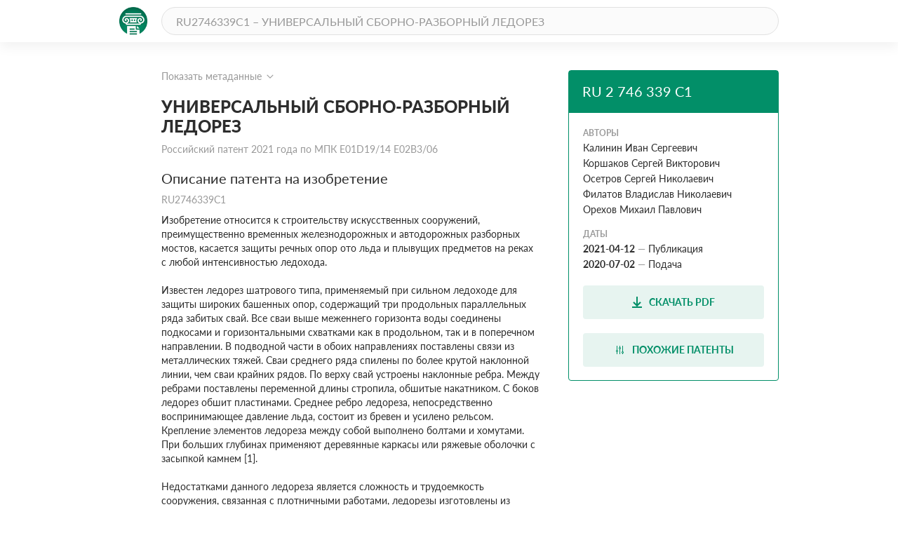

--- FILE ---
content_type: text/html; charset=utf-8
request_url: https://patenton.ru/patent/RU2746339C1
body_size: 17304
content:
<!doctype html>
<html lang="ru">
<head>
  <meta charset="UTF-8">
  <meta name="viewport"
        content="width=device-width, user-scalable=no, initial-scale=1.0, maximum-scale=1.0, minimum-scale=1.0">
  <meta http-equiv="X-UA-Compatible" content="ie=edge">
  <meta name="format-detection" content="telephone=no">
  <meta name="format-detection" content="date=no">
  <meta name="format-detection" content="address=no">
  <meta name="format-detection" content="email=no">
  <link rel="stylesheet" href="/app.css">
  <link rel="icon" type="image/svg+xml" href="/images/logo_mark_green.svg" />
  <link rel="shortcut icon" href="/images/favicon.ico" type="image/x-icon">
  <script data-ad-client="ca-pub-9912742211792939" async src="https://pagead2.googlesyndication.com/pagead/js/adsbygoogle.js"></script>
  
	
<title>УНИВЕРСАЛЬНЫЙ СБОРНО-РАЗБОРНЫЙ ЛЕДОРЕЗ. Российский патент 2021 года RU 2746339 C1. Изобретение по МКП E01D19/14&nbsp;E02B3/06&nbsp;.</title>
<meta name="description" content="Изобретение относится к строительству искусственных сооружений, преимущественно временных железнодорожных и автодорожных разборных мостов, касается защиты речных опор ото льда и плывущих предметов на реках с любой интенсивностью ледохода. Сборно-разборный ледорез включает свайный фундамент, направляющую раму, надстройки, смонтированные в продольном и поперечном направлениях из рам прямоугольной и треугольной формы или блоков прямоугольной и треугольной формы в виде ферм, с образованием вертикальных стен и шатра, режущего ребра с наклонной передней гранью, и с обшивкой. Свайный фундамент выполнен на винтовых сваях с возможностью наращивания и соединения их секций посредством вкладышей и стыковых пальцев. Сваи выполнены из стоек, башмаков, свайных наконечников и соединены диагональными связями, подкосами, горизонтальными схватами. Направляющая рама выполнена из состыкованных взаимозаменяемых блоков с возможностью выполнения функции плиты металлического ростверка и функции кондуктора для размещения свай в проектном положении. Надстройки выполнены с элементами из инвентарных мостовых конструкций. На направляющей раме между надстройками установлены элементы пригруза в виде плит, ящиков с инертным материалом, соединенные между собой и элементами ледореза. Обшивка выполнена металлической в виде пластин, швеллеров, уголков, соединенных болтовыми соединениями. 4 ил." />
<meta name="keywords" content="Изобретение относится к строительству искусственных сооружений, преимущественно временных железнодорожных и автодорожных разборных мостов, касается защиты речных опор ото льда и плывущих предметов на реках с любой интенсивностью ледохода. Сборно-разборный ледорез включает свайный фундамент, направляющую раму, надстройки, смонтированные в продольном и поперечном направлениях из рам прямоугольной и треугольной формы или блоков прямоугольной и треугольной формы в виде ферм, с образованием вертикальных стен и шатра, режущего ребра с наклонной передней гранью, и с обшивкой. Свайный фундамент выполнен на винтовых сваях с возможностью наращивания и соединения их секций посредством вкладышей и стыковых пальцев. Сваи выполнены из стоек, башмаков, свайных наконечников и соединены диагональными связями, подкосами, горизонтальными схватами. Направляющая рама выполнена из состыкованных взаимозаменяемых блоков с возможностью выполнения функции плиты металлического ростверка и функции кондуктора для размещения свай в проектном положении. Надстройки выполнены с элементами из инвентарных мостовых конструкций. На направляющей раме между надстройками установлены элементы пригруза в виде плит, ящиков с инертным материалом, соединенные между собой и элементами ледореза. Обшивка выполнена металлической в виде пластин, швеллеров, уголков, соединенных болтовыми соединениями. 4 ил." />
<meta property="og:title" content="УНИВЕРСАЛЬНЫЙ СБОРНО-РАЗБОРНЫЙ ЛЕДОРЕЗ">
<meta property="og:site_name" content="Патентон">
<meta property="og:description" content="Изобретение относится к строительству искусственных сооружений, преимущественно временных железнодорожных и автодорожных разборных мостов, касается защиты речных опор ото льда и плывущих предметов на реках с любой интенсивностью ледохода. Сборно-разборный ледорез включает свайный фундамент, направляющую раму, надстройки, смонтированные в продольном и поперечном направлениях из рам прямоугольной и треугольной формы или блоков прямоугольной и треугольной формы в виде ферм, с образованием вертикальных стен и шатра, режущего ребра с наклонной передней гранью, и с обшивкой. Свайный фундамент выполнен на винтовых сваях с возможностью наращивания и соединения их секций посредством вкладышей и стыковых пальцев. Сваи выполнены из стоек, башмаков, свайных наконечников и соединены диагональными связями, подкосами, горизонтальными схватами. Направляющая рама выполнена из состыкованных взаимозаменяемых блоков с возможностью выполнения функции плиты металлического ростверка и функции кондуктора для размещения свай в проектном положении. Надстройки выполнены с элементами из инвентарных мостовых конструкций. На направляющей раме между надстройками установлены элементы пригруза в виде плит, ящиков с инертным материалом, соединенные между собой и элементами ледореза. Обшивка выполнена металлической в виде пластин, швеллеров, уголков, соединенных болтовыми соединениями. 4 ил.">
<meta property="og:type" content="website">
<meta property="og:url" content="https://patenton.ru/patent/RU2746339C1">
<meta property="og:image" content="https://patenton.ru/images/patenton_og.png">
<meta property="og:image:width" content="1024">
<meta property="og:image:height" content="680">
<meta name="citation_publication_date" content="2021-04-12" />
<meta name="citation_fulltext_html_url" content="https://patenton.ru/patent/RU2746339C1" />
<meta name="citation_abstract_html_url" content="https://patenton.ru/patent/RU2746339C1" />
		
<meta name="citation_pdf_url" content="https://patenton.ru/patent/RU2746339C1.pdf" />
		
		
<meta name="eprints.creators_name" content="Калинин Иван Сергеевич" />
		
<meta name="eprints.creators_name" content="Коршаков Сергей Викторович" />
		
<meta name="eprints.creators_name" content="Осетров Сергей Николаевич" />
		
<meta name="eprints.creators_name" content="Филатов Владислав Николаевич" />
		
<meta name="eprints.creators_name" content="Орехов Михаил Павлович" />
		
<meta name="eprints.metadata_visibility" content="show" />
<meta name="eprints.ispublished" content="pub" />
<meta name="eprints.full_text_status" content="public" />
<meta name="eprints.type" content="patent" />
<meta name="eprints.title" content="УНИВЕРСАЛЬНЫЙ СБОРНО-РАЗБОРНЫЙ ЛЕДОРЕЗ" />
<meta name="eprints.date" content="2021-04-12" />
<meta name="eprints.date_type" content="published" />
<meta name="eprints.document_url" content="https://patenton.ru/patent/RU2746339C1" />
<meta name="eprints.number" content="RU2746339C1" />
	

</head>
<body>
	
	
  <header class="header">
    <div class="wrapper">
      <div class="header-items">
        <a href="/index.html" class="logo-mark">
          <img src="/images/logo_mark_green.svg" alt="Патентон — пантеон патентов" title="Патентон — пантеон патентов">
        </a>
        <form action="/search" class="search-form">
          <input type="text" class="input input-rounded" placeholder="RU2746339C1 – УНИВЕРСАЛЬНЫЙ СБОРНО-РАЗБОРНЫЙ ЛЕДОРЕЗ" name="q">
        </form>
     </div>
    </div>
  </header>

  <section class="patent-section">
    <div class="wrapper">
      <div class="items">
        <div class="patent-container">
          <div class="patent-wrapper">
            <input type="checkbox" id="meta-toggle">
            <label for="meta-toggle" class="patent-meta">
              <span class="text-info meta-show">Показать метаданные</span>
              <span class="text-info meta-hide">Скрыть метаданные</span>
              <span class="arrow arrow-up"></span>
              <span class="arrow arrow-down"></span>
            </label>

            <div class="metadata">
              <div class="metadata-items">
                <div class="top-items">
                  <div class="patent-code">
                    <div class="code-part">
                      <p class="digital-codes">
                        <span class="digital-code">(19)</span>
                      </p>
                      <p class="country-code">RU</p>
                    </div>
                    <div class="code-part">
                      <p class="digital-codes">
                        <span class="digital-code">(11)</span>
                      </p>
                      <p class="patent-number">2 746 339</p>
                    </div>
                    <div class="code-part">
                      <p class="digital-codes">
                        <span class="digital-code">(13)</span>
                      </p>
                      <p class="document-code">C1</p>
                    </div>
                  </div>
                  <div class="mpk-classes">
                    <div class="code-part">
                      <p class="digital-codes">
                        <span class="digital-code">(51)</span>
                      </p>
                      <p class="mpk-title">МПК</p>
                    </div>
                    
                    <p class="mpk-class"><span class="text-regular text-bold">E01D19/14</span><span
                        class="text-regular">(2006-01-01)</span></p>
                    
                    <p class="mpk-class"><span class="text-regular text-bold">E02B3/06</span><span
                        class="text-regular">(2006-01-01)</span></p>
                    
                  </div>
                </div>
                <div class="left-items">
                  <div class="meta-item">
                    <p class="digital-codes">
                      <span class="digital-code">(21)</span>
                      <span class="digital-code">(22)</span>
                    </p>
                    <p class="meta-item-name">Заявка</p>
                    <p class="meta-item-values">
                      2020121974, 2020-07-02
                    </p>
                  </div>
                  
                  <div class="meta-item">
                    <p class="digital-codes">
                      <span class="digital-code">(24)</span>
                    </p>
                    <p class="meta-item-name">Дата начала отсчета патента</p>
                    <p class="meta-item-values text-regular">
                      2020-07-02
                    </p>
                  </div>
                  
                  <div class="meta-item">
                    <p class="digital-codes">
                      <span class="digital-code">(22)</span>
                    </p>
                    <p class="meta-item-name">дата подачи заявки</p>
                    <p class="meta-item-values text-regular">
                      2020-07-02
                    </p>
                  </div>
                  <div class="meta-item">
                    <p class="digital-codes">
                      <span class="digital-code">(45)</span>
                    </p>
                    <p class="meta-item-name">опубликовано</p>
                    <p class="meta-item-values">
                      2021-04-12
                    </p>
                  </div>
                </div>
                <div class="right-items">
                  <div class="meta-item">
                    <p class="digital-codes">
                      <span class="digital-code">(72)</span>
                    </p>
                    <p class="meta-item-name">авторы</p>
                    <p class="meta-item-values">
                      Калинин Иван СергеевичКоршаков Сергей ВикторовичОсетров Сергей НиколаевичФилатов Владислав НиколаевичОрехов Михаил Павлович
                    </p>
                  </div>
                  
                  <div class="meta-item">
                    <p class="digital-codes">
                      <span class="digital-code">(73)</span>
                    </p>
                    <p class="meta-item-name">патентообладатели</p>
                    <p class="meta-item-values">
                      Федеральное Государственное Бюджетное Учреждение Центральный Научно-Исследовательский Институт&#34; Министерства Обороны Российской Федерации
                    </p>
                  </div>
                  
		              
		              <div class="meta-item">
                    <p class="digital-codes">
                      <span class="digital-code">(56)</span>
                    </p>
                    <p class="meta-item-name">Документы, цитированные в отчете о поиске</p>
                    <p class="meta-item-values">
                    RU 197541 U1, 13.05.2020CN 0105036638 B, 16.01.2018GB 0001347572 A, 27.02.1974ПЛАТОН Е.ВОпоры мостовГосударственное транспортное железнодорожное издательство, Москва, 1946, с.552-562КОЗЛОВ М.Аи дрВоенные мосты на жестких опорах, Москва, издание ВИА,
                    </p>
                  </div>
                  
                </div>
              </div>
            </div>
          </div>
          <div class="patent">
            <h1 class="patent-name">УНИВЕРСАЛЬНЫЙ СБОРНО-РАЗБОРНЫЙ ЛЕДОРЕЗ <span class="text-info">Российский патент 2021 года по МПК E01D19/14&nbsp;E02B3/06&nbsp;</span></h1>

           
              <h2 class="sub-title">Описание патента на изобретение <span class="text-info">RU2746339C1</span></h2>
              <div class="patent-description text-regular">
                <p num="1">Изобретение относится к строительству искусственных сооружений, преимущественно временных железнодорожных и автодорожных разборных мостов, касается защиты речных опор ото льда и плывущих предметов на реках с любой интенсивностью ледохода.</p><p num="2">Известен ледорез шатрового типа, применяемый при сильном ледоходе для защиты широких башенных опор, содержащий три продольных параллельных ряда забитых свай. Все сваи выше меженнего горизонта воды соединены подкосами и горизонтальными схватками как в продольном, так и в поперечном направлении. В подводной части в обоих направлениях поставлены связи из металлических тяжей. Сваи среднего ряда спилены по более крутой наклонной линии, чем сваи крайних рядов. По верху свай устроены наклонные ребра. Между ребрами поставлены переменной длины стропила, обшитые накатником. С боков ледорез обшит пластинами. Среднее ребро ледореза, непосредственно воспринимающее давление льда, состоит из бревен и усилено рельсом. Крепление элементов ледореза между собой выполнено болтами и хомутами. При больших глубинах применяют деревянные каркасы или ряжевые оболочки с засыпкой камнем [1].</p><p num="3">Недостатками данного ледореза является сложность и трудоемкость сооружения, связанная с плотничными работами, ледорезы изготовлены из древесины, недостаточная жесткость, одноразовость применения в реальных условиях, т.к. их основание устроено из деревянных забивных свай, повторное использование которых на другом месте практически невозможно, значительные потери древесины при разборке ледореза для ее повторного применения в ледорезах на новом месте, потребность в камне для заполнения внутреннего объема ледореза и укрепления наброской против размыва дна вокруг ледореза.</p><p num="4">Известен шатровый ледорез, предназначенный для защиты деревянных и металлических опор временных железнодорожных мостов, содержащий трехрядные свайные фундаменты, направляющую раму, надстройки с обшивкой. Свайные фундаменты приняты из одиночных вертикальных и наклонных деревянных свай (свай-сплоток), металлических трубчатых свай или железобетонных свай-оболочек, без подводных связей между сваями. Забивка свай производится по направляющей раме. Ростверки приняты деревянными для деревянных свай и свай-сплоток или металлическими из швеллеров и уголковых связей для металлических и железобетонных свай. При необходимости грунт в основании ледореза может быть укреплен каменной наброской. Надстройки ледорезов с наклонной передней гранью. Верх режущего ребра возвышается над горизонтом самого высокого ледохода, низ режущего ребра - ниже низкого ледохода. Надстройки приняты деревянными (из пиленого лесоматериала) с делением в продольном и поперечном направлениях. Надстройки монтируются из отдельных рам прямоугольной и треугольной формы или из укрупненных пространственных блоков (шатровых блоков). Деревянные рамы состоят из стоек, раскосов, временных распорок и металлических тяжей. Обшивка ледореза выполнена из пиленого лесоматериала (досок). Рабочая ширина ледореза на уровне высокого ледохода не менее ширины защищаемой опоры на том же уровне [2].</p><p num="5">Недостатком данного ледореза является одноразовость применения в реальных условиях, недостаточная жесткость, сложность и трудоемкость сооружения, связанная с плотничными работами, высокая точность позиционирования деталей (элементов) при сооружении.</p><p num="6">Известен телескопический сборно-разборный клиновидный ледорез для опор автодорожных разборных мостов, состоящий из трех продольных рядов свай, режущего ребра, боковых вертикальных стен и шатровой надстройки, опирающейся на боковые стенки. Все сваи изготовлены из труб, состоящих из двух частей - нижней с винтовыми лопастями, разнесенными по высоте, и верхней части - вставки, которая размещена свободно внутри ствола нижней части, при этом в стволах обеих частей сваи устроены сквозные отверстия одного диаметра под несущие штыри. На оголовках всех вставок размещены шарнирно соединенные с ними наголовники, на которые уложены режущее ребро и ребра боковых стен. Наклонные грани шатровой надстройки покрыты сплошь плоскими щитами, а боковые вертикальные стены покрыты продольными пластинами с зазорами между ними. При этом все сваи и основные элементы, воспринимающие удары и давления льдин, изготовлены из углепластика. Конструкция ледореза позволяет монтировать ледорезы клиновидной формы, а также шатровой формы (при использовании шатровой надстройки). Конструкция ледореза обеспечивает многократную защиту опор автодорожных разборных мостов от движущихся льдин на реках разной глубины и различной интенсивностью ледохода, а также от карчехода при высоких летних паводках [3].</p><p num="7">Недостатком телескопического сборно-разборного клиновидного ледореза является сложность и трудоемкость сооружения, связанная с размещением под водой связей (схваток), упорной рамы, позиционирования и крепления вставок к трубам с винтовыми лопастями (с устройством телескопических свай), с ограниченностью области применения ледорезов клиновидной формы; высокая точность позиционирования элементов при сооружении, высокая стоимость и недостаточная ремонтопригодность из-за применения углепластика во всех основных элементах и сваях ледореза.</p><p num="8">Известен ледорез для опор временных мостов, содержащий металлическую плавающую призму, прикрепленную шарнирно через раму к опоре моста. Рама призмы выполнена из металлических труб. Призма представляет собой металлический уголковый каркас, обшитый со всех сторон листами на сварке. Ребро призмы является режущим. Для предварительного затопления призмы к ней прикреплен балласт из железобетона или металла. Для придания необходимой устойчивости призме балласт прикреплен под ее дном [4].</p><p num="9">Недостатком данного ледореза является сложность сооружения, большая материалоемкость конструкции, возможность наползания призмы на лед при ледоходе и соответственно повреждение опор моста.</p><p num="10">В качестве прототипа принят шатровый ледорез, предназначенный для защиты деревянных и металлических опор временных железнодорожных мостов, содержащий трехрядные свайные фундаменты, направляющую раму, надстройки с обшивкой. Свайные фундаменты приняты из одиночных вертикальных и наклонных деревянных свай (свай-сплоток), металлических трубчатых свай или железобетонных свай-оболочек, без подводных связей между сваями. Забивка свай производится по направляющей раме. Ростверки приняты деревянными для деревянных свай и свай-сплоток или металлическими из швеллеров и уголковых связей для металлических и железобетонных свай. При необходимости грунт в основании ледореза может быть укреплен каменной наброской. Надстройки ледорезов с наклонной передней гранью. Верх режущего ребра возвышается над горизонтом самого высокого ледохода, низ режущего ребра - ниже низкого ледохода. Надстройки приняты деревянными (из пиленого лесоматериала) с делением в продольном и поперечном направлениях. Надстройки монтируются из отдельных рам прямоугольной и треугольной формы или из укрупненных пространственных блоков (шатровых блоков). Деревянные рамы состоят из стоек, раскосов, временных распорок и металлических тяжей. Обшивка ледореза выполнена из пиленого лесоматериала (досок). Рабочая ширина ледореза на уровне высокого ледохода не менее ширины защищаемой опоры на том же уровне [2].</p><p num="11">В основу изобретения поставлена задача усовершенствования конструкции путем многократного ее применения на винтовых сваях, повышения жесткости за счет дополнительно устанавливаемых элементов пригруза, а также упрощения технологии, позиционирования элементов и трудоемкости сооружения в связи с использованием инвентарных элементов надстроек с обшивкой в виде металлических пространственных ферменных блоков, использованием направляющей упорной рамы в виде кондуктора и ростверка.</p><p num="12">Технический результат, заявленного изобретения - упрощение конструкции и повышения ее надежности.</p><p num="13">Технический результат достигается тем, что в конструкции универсального сборно-разборного ледореза, содержащего свайный фундамент, направляющую раму, надстройки, смонтируемые в продольном и поперечном направлениях из рам прямоугольной и треугольной формы или блоков прямоугольной и треугольной формы в виде ферм, с образованием вертикальных стен и шатра, режущего ребра с наклонной передней гранью, и с обшивкой, свайный фундамент выполнен на винтовых сваях с возможностью наращивания и соединения их секций посредством вкладышей и стыковых пальцев, при этом сваи выполнены из стоек, башмаков, свайных наконечников и соединены диагональными связями, подкосами, горизонтальными схватами, направляющая рама выполнена из состыкованных взаимозаменяемых блоков с возможностью выполнения функции плиты металлического ростверка и функции кондуктора для размещения свай в проектном положении, надстройки выполнены с элементами из инвентарных мостовых конструкций, а на направляющей раме между надстройками установлены элементы пригруза в виде плит, ящиков с инертным материалом, соединенные между собой и элементами ледореза, обшивка выполнена металлической в виде пластин, швеллеров, уголков, соединенных болтовыми соединениями.</p><p num="14">Таким образом, заявленное выполнение ледореза обеспечивает повышение жесткости и упрощение конструкции, а также упрощение технологии и снижение трудоемкости его сооружения.</p><p num="15">Сущность изобретения поясняется чертежами, где на фиг. 1 представлен общий вид универсального сборно-разборного ледореза, на фиг. 2 - изображено поперечное сечение А-А на фиг. 1, на фиг. 3 - изображена нижняя часть конструкции винтовой сваи, на фиг. 4 - изображен плашкоут с удерживаемым блоком направляющей рамы ледореза.</p><p num="16">Универсальный сборно-разборный ледорез состоит из свайного фундамента (на чертеже не обозначен), направляющей рамы 1, надстроек (на чертеже не обозначены), смонтированных в продольном и поперечном направлениях из рам (на чертеже не обозначены) прямоугольной и треугольной формы или блоков прямоугольной 2 и треугольной формы 3 в виде ферм (на чертеже не обозначены), с образованием вертикальных стен (на чертеже не обозначен) и шатра (на чертеже не обозначен), режущего ребра 4 с наклонной передней гранью (на чертеже не обозначена), и с обшивкой 5.</p><p num="17">Свайный фундамент (на чертеже не обозначен) выполнен на винтовых сваях 6 с возможностью наращивания и соединения их секций 7 посредством вкладышей 8 и стыковых пальцев 9. При этом сваи 6 выполнены из стоек (на чертеже не обозначены), башмаков (на чертеже не обозначены), свайных наконечников 10 и соединены диагональными связями 11, подкосами (на чертеже не обозначены), горизонтальными схватами (на чертеже не обозначены). Направляющая рама 1 выполнена из состыкованных взаимозаменяемых блоков 12 с возможностью выполнения функции плиты (на чертеже не обозначена) металлического ростверка (на чертеже не обозначен) и функции кондуктора (на чертеже не обозначен) для размещения свай 6 в проектном положении (на чертеже не обозначен). Надстройки (на чертеже не обозначены) выполнены с элементами из инвентарных мостовых конструкций (на чертеже не обозначены), а на направляющей раме 1 между надстройками (на чертеже не обозначены) установлены элементы пригруза 13 в виде плит (на чертеже не обозначены), ящиков (на чертеже не обозначены) с инертным материалом (на чертеже не обозначены), соединенные между собой и элементами ледореза (на чертеже не обозначены). Обшивка 5 выполнена металлической в виде пластин (на чертеже не обозначены), швеллеров (на чертеже не обозначены), уголков (на чертеже не обозначены), соединенных болтовыми соединениями (на чертеже не обозначены).</p><p num="18">Монтаж универсального сборно-разборного ледореза производится в следующем порядке.</p><p num="19">На плашкоуте 14 крепятся через удерживающие балки 15 и транспортируются к месту проведения работ блоки 12 направляющей рамы 1 с подвешенными винтовыми сваями 6 и свайными наконечниками 10. При этом направляющая рама 1 выполняет функции кондуктора (на чертеже не обозначен).</p><p num="20">В проектном положении винтовые сваи 6 со свайными наконечниками 10 погружаются с помощью установки для завинчивания свай 16, наращивание свай 6 и соединение секций свай 7 проводится посредством вкладышей 8 и стыковых пальцев 9. Для защиты винтовых свай 6 от воздействия льда устанавливают стойки (на чертеже не обозначены) и башмаки (на чертеже не обозначены).</p><p num="21">Винтовые сваи 6 применяются однотипными в максимальной степени с элементами фундаментов (на чертеже не обозначены) и надстроек (на чертеже не обозначены) опор (на чертеже не обозначен) защищаемых автодорожных или железнодорожных мостов (на чертеже не обозначены). В сложных гидрогеологических условиях и ледовой обстановке могут быть применены другие типы фундаментов глубокого заложения (на чертеже не обозначены). После погружения винтовых свай 6 методом завинчивания направляющая рама 1 остается в конструкции ледореза (на чертеже не обозначен) на весь период его эксплуатации и выполняет функции плиты ростверка (на чертеже не обозначен), при этом она предусматривает деление по длине и собирается между собой методом стыковки.</p><p num="22">Винтовые сваи 6 образуют жесткий каркас (на чертеже не обозначен) путем установки между собой диагональных связей 11, подкосов (на чертеже не обозначен) и горизонтальных схватов (на чертеже не обозначен) выше уровня меженных вод (УМВ). Установка связей 11 ниже уровня воды в подводной части ледореза (на чертеже не обозначен) при необходимости выполняется водолазами (на чертеже не обозначено).</p><p num="23">Далее на направляющую раму 1 устанавливаются с плашкоута 14 и закрепляются с помощью автомобильного крана (на чертеже не обозначен) надстройки (на чертеже не обозначен), собранные на берегу, смонтированные в продольном и поперечном направлениях из рам (на чертеже не обозначен) прямоугольной и треугольной формы или блоков прямоугольной 2 и треугольной 3 формы в виде ферм (на чертеже не обозначены).</p><p num="24">Для придания большой массы для увеличения сопротивляемости действию льда (на чертеже не обозначено) на направляющей раме 1 между надстройками (на чертеже не обозначено) устанавливаются автомобильным краном (на чертеже не обозначен) друг на друга элементы пригруза 13 в виде железобетонных плит (на чертеже не обозначен), ящиков (на чертеже не обозначен) с инертным материалом (на чертеже не обозначено) или аналогичных конструкций (на чертеже не обозначены). Элементы пригруза 13 соединяются между собой и элементами ледореза (на чертеже не обозначены).</p><p num="25">После крепления элементов пригруза 9 вертикальные стены (на чертеже не обозначены) и шатер ледореза (на чертеже не обозначен) покрывают металлической обшивкой 5 в виде пластин (на чертеже не обозначены), швеллеров (на чертеже не обозначены), уголков (на чертеже не обозначены), соединяемых между собой болтовыми соединениями (на чертеже не обозначены). Из блоков 2 и 3 и шатра ледореза (на чертеже не обозначен) поверху образуется режущее ребро 4 с наклонной передней гранью (на чертеже не обозначено). Уклон режущего ребра шатра вдоль реки принимается не круче 1:1,5, а уклоны боковых граней от 1:1,5 до 1:2,5.</p><p num="26">При сооружении ледореза (на чертеже не обозначен) на реках со скальным дном (на чертеже не обозначено) в основании устанавливается ряж (на чертеже не обозначен). В случае подмыва винтовых свай 6 грунт 17 в основании ледореза (на чертеже не обозначен) укрепляется каменной наброской 18.</p><p num="27">В предлагаемом универсальном сборно-разборном ледорезе эффект повышения жесткости достигается за счет установки элементов пригруза в теле ледореза. Использование инвентарных элементов надстроек с обшивкой в виде металлических блоков вместо деревянных блоков и надстроек, выполнение направляющей рамой функции плиты ростверка и кондуктора влияют на технологию сооружения, позволяют позиционировать элементы конструкции с меньшими трудозатратами.</p><p num="28">В универсальном сборно-разборном ледорезе фундамент устроен на винтовых сваях вместо забивных деревянных свай, что обеспечивает многократную защиту опор моста от движущихся льдин на реках разной глубиной и различной интенсивностью ледохода, а также совершенствование конструкции ледореза.</p><p num="29">Универсальный сборно-разборный ледорез в зависимости от ледовой обстановки может применяться для сооружения шатровых и кустовых с крыльями ледорезов, а также применяться в качестве карчеотбойников. При этом отметка положения верха режущего ребра назначается над уровнем высокого ледохода УВЛ (карчехода) не менее одного метра, а низ режущего ребра ниже уровнем низкого ледохода УНЛ (карчехода) не менее полуметра. свай 6 грунт 18 в основании ледореза (на чертеже не обозначен) укрепляется каменной наброской 19.</p><p num="30">Отдельные элементы ледореза (на чертеже не обозначен) могут быть выполнены из композитного материала (на чертеже не обозначен).</p><p num="31">В предлагаемом универсальном сборно-разборном ледорезе эффект повышения жесткости достигается за счет установки элементов пригруза в теле ледореза, а использование инвентарных элементов надстроек с обшивкой в виде металлических пространственных ферменных блоков вместо деревянных блоков и надстроек, направляющей упорной рамы в виде кондуктора и плиты ростверка влияют на технологию сооружения и позволяют позиционировать элементы конструкции с меньшими трудозатратами.</p><p num="32">В универсальном сборно-разборном ледорезе фундамент устроен на винтовых сваях вместо забивных деревянных свай, что обеспечивает многократную защиту опор моста от движущихся льдин на реках разной глубиной и различной интенсивностью ледохода, а также совершенствование конструкции ледореза.</p><p num="33">Универсальный сборно-разборный ледорез в зависимости от ледовой обстановки может применяться для сооружения шатровых и кустовых с крыльями ледорезов, а также применяться в качестве карчеотбойников. При этом отметка положения верха режущего ребра назначается над уровнем высокого ледохода УВЛ (карчехода) не менее одного метра, а низ режущего ребра ниже уровнем низкого ледохода УНЛ (карчехода) не менее полуметра.</p><p num="34">Источники информации</p><p num="35">1. Лялин Н.Б., Богданов Т.М. Искусственные сооружения на железных дорогах (устройство и содержание). - М.: ГТЖИ, 1953, с. 75-76.</p><p num="36">2. Льдозащитные и навалоотбойные устройства для опор временных железнодорожных мостов, шифр проекта 156РЧ-1, часть 1 «Шатровые ледорезы», - Л.: Ленгипротрансмост, 1979 г.</p><p num="37">3. Патент РФ на полезную модель RU 187393 от 17.12.2018 г. «Телескопический сборно-разборный клиновидный ледорез», авторы: Светлов Л.П., Отройков В.а., Вуколов С.А. и др. МПК Е01С 9/04. Опубликовано: бюл. №7 от 04.03.2019 г.</p><p num="38">4. Авторское свидетельство на изобретение №414349 от 13.09.1971 г., «Ледорез для опор временных мостов», авторы: Гилев В.М., Авдохин Ю.А. МПК Е01С 9/04. Опубликовано: 05.02.1974 г.</p>
              </div>
           
            <h2 class="sub-title" id="similar">Похожие патенты <span class="divider"></span><span class="count">RU2746339C1</span></h2>
            <table class="table">
              <tr>
                <th class="name-col">название</th>
                <th class="year-col">год</th>
                <th class="authors-col">авторы</th>
                <th class="document-col">номер документа</th>
              </tr>
							
              <tr>
                <td class="first-col"><a href="/patent/RU2807000C1" onclick="ym(55809238, 'reachGoal', 'similar_click'); return true;">Модульный металлический шатровый телескопический ледорез</a></td>
                <td class="second-col">2022</td>
                <td class="third-col">
									<ul>
										<li>Федоров Яков Александрович</li><li>Филиппов Андриан Радиславович</li><li>Светлов Лев Павлович</li><li>Озорнин Андрей Анатольевич</li><li>Вуколов Сергей Александрович</li><li>Стройков Владислав Алексеевич</li><li>Гольцер Герман Константинович</li><li>Аксенкин Виталий Иванович</li>
									</ul>
								</td>
                <td class="fourth-col">RU2807000C1</td>
              </tr>
							
              <tr>
                <td class="first-col"><a href="/patent/RU2816146C1" onclick="ym(55809238, 'reachGoal', 'similar_click'); return true;">СБОРНО-РАЗБОРНЫЙ ЛЕДОРЕЗ С НАКЛОННЫМИ И НАПРАВЛЯЮЩИМИ РАМАМИ ДЛЯ ЗАЩИТЫ ОБЪЕКТОВ НА РЕКАХ С СУРОВЫМ ЛЕДОВЫМ РЕЖИМОМ ВОЕННОГО ИНЖЕНЕРА ИВАНОВА</a></td>
                <td class="second-col">2022</td>
                <td class="third-col">
									<ul>
										<li>Иванов Николай Степанович</li>
									</ul>
								</td>
                <td class="fourth-col">RU2816146C1</td>
              </tr>
							
              <tr>
                <td class="first-col"><a href="/patent/RU2839327C1" onclick="ym(55809238, 'reachGoal', 'similar_click'); return true;">СБОРНО-РАЗБОРНЫЙ ПЛАВУЧИЙ ЛЕДОРЕЗ</a></td>
                <td class="second-col">2024</td>
                <td class="third-col">
									<ul>
										<li>Аксёнов Леонид Витальевич</li><li>Орехов Михаил Павлович</li><li>Порожнякова Алёна Сергеевна</li><li>Сергеев Александр Дмитриевич</li>
									</ul>
								</td>
                <td class="fourth-col">RU2839327C1</td>
              </tr>
							
              <tr>
                <td class="first-col"><a href="/patent/RU2250948C1" onclick="ym(55809238, 'reachGoal', 'similar_click'); return true;">ОСНАСТКА ДЛЯ СООРУЖЕНИЯ ВЫСОКИХ РОСТВЕРКОВ МОСТОВЫХ ОПОР</a></td>
                <td class="second-col">2003</td>
                <td class="third-col">
									<ul>
										<li>Павлюков Ю.А.</li><li>Данковцев А.Ф.</li><li>Чепурнов К.Г.</li><li>Ликверман А.И.</li><li>Величко В.П.</li><li>Пассек В.В.</li>
									</ul>
								</td>
                <td class="fourth-col">RU2250948C1</td>
              </tr>
							
              <tr>
                <td class="first-col"><a href="/patent/RU2275454C2" onclick="ym(55809238, 'reachGoal', 'similar_click'); return true;">ОСНАСТКА ДЛЯ СООРУЖЕНИЯ ВЫСОКИХ СВАЙНЫХ РОСТВЕРКОВ В ОПОРАХ МОСТОВ</a></td>
                <td class="second-col">2004</td>
                <td class="third-col">
									<ul>
										<li>Счастьин Валерий Владимирович</li><li>Карченков Валентин Семенович</li><li>Харебава Жило Антонович</li><li>Чепурнов Константин Гаврилович</li><li>Павлюков Юрий Александрович</li><li>Величко Владимир Павлович</li><li>Пассек Вадим Васильевич</li>
									</ul>
								</td>
                <td class="fourth-col">RU2275454C2</td>
              </tr>
							
              <tr>
                <td class="first-col"><a href="/patent/RU2664078C2" onclick="ym(55809238, 'reachGoal', 'similar_click'); return true;">Сборно-разборное сооружение для арктической зоны</a></td>
                <td class="second-col">2016</td>
                <td class="third-col">
									<ul>
										<li>Лазарев Александр Николаевич</li><li>Кириллов Николай Геннадьевич</li><li>Климанов Сергей Григорьевич</li>
									</ul>
								</td>
                <td class="fourth-col">RU2664078C2</td>
              </tr>
							
              <tr>
                <td class="first-col"><a href="/patent/RU2043464C1" onclick="ym(55809238, 'reachGoal', 'similar_click'); return true;">СПОСОБ РЕКОНСТРУКЦИИ КРУПНОПАНЕЛЬНОГО ЖИЛОГО ЗДАНИЯ</a></td>
                <td class="second-col">1995</td>
                <td class="third-col">
									<ul>
										<li>Мовчанюк В.М.</li><li>Апалькова В.В.</li>
									</ul>
								</td>
                <td class="fourth-col">RU2043464C1</td>
              </tr>
							
              <tr>
                <td class="first-col"><a href="/patent/RU2815705C1" onclick="ym(55809238, 'reachGoal', 'similar_click'); return true;">Способ переброски большепролетных трубопроводов доставки пароводяной смеси над каньоном, расположенным в сейсмоактивной зоне</a></td>
                <td class="second-col">2023</td>
                <td class="third-col">
									<ul>
										<li>Беллендир Евгений Николаевич</li><li>Илларионов Александр Геннадьевич</li><li>Бударин Александр Михайлович</li><li>Ремпель Георгий Игоревич</li><li>Бутовка Алексей Николаевич</li><li>Кретов Дмитрий Александрович</li>
									</ul>
								</td>
                <td class="fourth-col">RU2815705C1</td>
              </tr>
							
              <tr>
                <td class="first-col"><a href="/patent/RU2636835C1" onclick="ym(55809238, 'reachGoal', 'similar_click'); return true;">АВТОНОМНЫЙ ФУНДАМЕНТ</a></td>
                <td class="second-col">2016</td>
                <td class="third-col">
									<ul>
										<li>Федоров Алексей Юрьевич</li>
									</ul>
								</td>
                <td class="fourth-col">RU2636835C1</td>
              </tr>
							
              <tr>
                <td class="first-col"><a href="/patent/RU2263176C1" onclick="ym(55809238, 'reachGoal', 'similar_click'); return true;">ЗАЩИТНАЯ ОБОЛОЧКА РОСТВЕРКА МОСТОВОЙ ОПОРЫ И СПОСОБ ЕЕ ВОЗВЕДЕНИЯ</a></td>
                <td class="second-col">2004</td>
                <td class="third-col">
									<ul>
										<li>Павлюков Ю.А.</li><li>Величко В.С.</li><li>Морозов В.Н.</li><li>Ликверман А.И.</li>
									</ul>
								</td>
                <td class="fourth-col">RU2263176C1</td>
              </tr>
							
            </table>
         
            <h2 class="sub-title" id="drawings">Иллюстрации к изобретению <span class="text-info">RU 2 746 339 C1</span></h2>
		
		<img src="/patent/RU2746339C1/i/00000002.png"></img>
		
		<img src="/patent/RU2746339C1/i/00000003.png"></img>
		
         

         
            <h2 class="sub-title">Реферат патента 2021 года <span class="text-info">УНИВЕРСАЛЬНЫЙ СБОРНО-РАЗБОРНЫЙ ЛЕДОРЕЗ</span></h2>
            <div class="patent-description text-regular">
              <p num="39">Изобретение относится к строительству искусственных сооружений, преимущественно временных железнодорожных и автодорожных разборных мостов, касается защиты речных опор ото льда и плывущих предметов на реках с любой интенсивностью ледохода. Сборно-разборный ледорез включает свайный фундамент, направляющую раму, надстройки, смонтированные в продольном и поперечном направлениях из рам прямоугольной и треугольной формы или блоков прямоугольной и треугольной формы в виде ферм, с образованием вертикальных стен и шатра, режущего ребра с наклонной передней гранью, и с обшивкой. Свайный фундамент выполнен на винтовых сваях с возможностью наращивания и соединения их секций посредством вкладышей и стыковых пальцев. Сваи выполнены из стоек, башмаков, свайных наконечников и соединены диагональными связями, подкосами, горизонтальными схватами. Направляющая рама выполнена из состыкованных взаимозаменяемых блоков с возможностью выполнения функции плиты металлического ростверка и функции кондуктора для размещения свай в проектном положении. Надстройки выполнены с элементами из инвентарных мостовых конструкций. На направляющей раме между надстройками установлены элементы пригруза в виде плит, ящиков с инертным материалом, соединенные между собой и элементами ледореза. Обшивка выполнена металлической в виде пластин, швеллеров, уголков, соединенных болтовыми соединениями. 4 ил.<img src="/patent/RU2746339C1/i/00000001.png"/></p>
            </div>
         

         
            <h2 class="sub-title">Формула изобретения <span class="text-info">RU 2 746 339 C1</span></h2>
            <div class="patent-description text-regular">
            
            <p class="patent-formula  text-regular">
              Сборно-разборный ледорез, включающий свайный фундамент, направляющую раму, надстройки, смонтированные в продольном и поперечном направлениях из рам прямоугольной и треугольной формы или блоков прямоугольной и треугольной формы в виде ферм, с образованием вертикальных стен и шатра, режущего ребра с наклонной передней гранью, и с обшивкой, отличающийся тем, что свайный фундамент выполнен на винтовых сваях с возможностью наращивания и соединения их секций посредством вкладышей и стыковых пальцев, при этом сваи выполнены из стоек, башмаков, свайных наконечников и соединены диагональными связями, подкосами, горизонтальными схватами, направляющая рама выполнена из состыкованных взаимозаменяемых блоков с возможностью выполнения функции плиты металлического ростверка и функции кондуктора для размещения свай в проектном положении, надстройки выполнены с элементами из инвентарных мостовых конструкций, а на направляющей раме между надстройками установлены элементы пригруза в виде плит, ящиков с инертным материалом, соединенные между собой и элементами ледореза, обшивка выполнена металлической в виде пластин, швеллеров, уголков, соединенных болтовыми соединениями.
            </p>
            
            </div>
         

         
            <h2 class="sub-title">Документы, цитированные в отчете о поиске <span class="text-info">Патент 2021 года RU2746339C1</span></h2>
		<table class="table">
		<tr>

							</tr>
							
							<tr>
								
									
										<td class="first-col"><a href="/patent/SU187393A1"></a></td>
										<td class="second-col">0</td>
										<td class="third-col">
											<ul>
												
											</ul>
										</td>
										<td class="fourth-col">SU187393A1</td>
									
								
							</tr>
							
							<tr>
								
									<td colspan="4">RU 197541 U1, 13.05.2020</td>
								
							</tr>
							
							<tr>
								
									
										<td class="first-col"><a href="/patent/SU154986A1"></a></td>
										<td class="second-col">0</td>
										<td class="third-col">
											<ul>
												
											</ul>
										</td>
										<td class="fourth-col">SU154986A1</td>
									
								
							</tr>
							
							<tr>
								
									
										<td class="first-col"><a href="/patent/SU1204662A2">Ледорез для опор временных мостов</a></td>
										<td class="second-col">1984</td>
										<td class="third-col">
											<ul>
												<li>Шульман Станислав Александрович</li><li>Король Лариса Петровна</li><li>Беда Владимир Иванович</li>
											</ul>
										</td>
										<td class="fourth-col">SU1204662A2</td>
									
								
							</tr>
							
							<tr>
								
									<td colspan="4">CN 0105036638 B, 16.01.2018</td>
								
							</tr>
							
							<tr>
								
									<td colspan="4">GB 0001347572 A, 27.02.1974</td>
								
							</tr>
							
							<tr>
								
									<td colspan="4">ПЛАТОН Е.В</td>
								
							</tr>
							
							<tr>
								
									<td colspan="4">Опоры мостов</td>
								
							</tr>
							
							<tr>
								
									<td colspan="4">Государственное транспортное железнодорожное издательство, Москва, 1946, с.552-562</td>
								
							</tr>
							
							<tr>
								
									<td colspan="4">КОЗЛОВ М.А</td>
								
							</tr>
							
							<tr>
								
									<td colspan="4">и др</td>
								
							</tr>
							
							<tr>
								
									<td colspan="4">Военные мосты на жестких опорах, Москва, издание ВИА,</td>
								
							</tr>
							
						</table>
         

          </div>
        </div>
        <div class="attributes">
          <div class="attributes-container">
            <div class="attributes-header">
              <h2 class="patent-code">RU 2 746 339 C1</h2>
              <p class="patent-country"></p>
            </div>
            <div class="attributes-body">
            
              <p class="attribute-name">Авторы</p>
              
              <p class="patent-author text-regular">Калинин Иван Сергеевич</p>
              
              <p class="patent-author text-regular">Коршаков Сергей Викторович</p>
              
              <p class="patent-author text-regular">Осетров Сергей Николаевич</p>
              
              <p class="patent-author text-regular">Филатов Владислав Николаевич</p>
              
              <p class="patent-author text-regular">Орехов Михаил Павлович</p>
              
            
              <p class="attribute-name">Даты</p>
	      
              <p class="patent-date"><span class="text-regular text-bold">2021-04-12</span><span
                  class="defis">&mdash;</span><span class="text-regular">Публикация</span></p>
              
	      
              <p class="patent-date"><span class="text-regular text-bold">2020-07-02</span><span
                  class="defis">&mdash;</span><span class="text-regular">Подача</span></p>
              
            </div>
            <div class="attributes-footer">
            
              <a href="/patent/RU2746339C1.pdf" class="btn btn-dl" onclick="ym(55809238, 'reachGoal', 'pdf_dl'); return true;">
                <img src="/images/dl.svg" alt="download">
                <span>Скачать PDF</span>
              </a>
            
              <a href="#similar" class="btn btn-dl" onclick="ym(55809238, 'reachGoal', 'similar_button'); return true;">
                <img src="/images/filter.svg" alt="read">
                <span>Похожие патенты</span>
              </a>
            </div>
          </div>
        </div>
      </div>
    </div>
  </section>
	

	<footer class="footer">
		<div class="wrapper">
			<div class="footer-items">
				<a href="https://cyberleninka.ru/policy.html" class="privacy">Политика конфиденциальности</a>
				<a href="/terms.html" class="user-agreement">Пользовательское соглашение</a>
			</div>
		</div>
	</footer>
	<script type="text/javascript" src="/app.js"></script>

<script type="text/javascript" >
   (function(m,e,t,r,i,k,a){m[i]=m[i]||function(){(m[i].a=m[i].a||[]).push(arguments)};
   m[i].l=1*new Date();k=e.createElement(t),a=e.getElementsByTagName(t)[0],k.async=1,k.src=r,a.parentNode.insertBefore(k,a)})
   (window, document, "script", "https://mc.yandex.ru/metrika/tag.js", "ym");

   ym(55809238, "init", {
        clickmap:true,
        trackLinks:true,
        accurateTrackBounce:true
   });
</script>
<noscript><div><img src="https://mc.yandex.ru/watch/55809238" style="position:absolute; left:-9999px;" alt="" /></div></noscript>


<script async src="https://www.googletagmanager.com/gtag/js?id=UA-150285776-1"></script>
<script>
  window.dataLayer = window.dataLayer || [];
  function gtag(){dataLayer.push(arguments);}
  gtag('js', new Date());

  gtag('config', 'UA-150285776-1');
</script>
</body>
</html>


--- FILE ---
content_type: text/html; charset=utf-8
request_url: https://www.google.com/recaptcha/api2/aframe
body_size: 267
content:
<!DOCTYPE HTML><html><head><meta http-equiv="content-type" content="text/html; charset=UTF-8"></head><body><script nonce="h9xr8X9jnH8EUTqiSg48QA">/** Anti-fraud and anti-abuse applications only. See google.com/recaptcha */ try{var clients={'sodar':'https://pagead2.googlesyndication.com/pagead/sodar?'};window.addEventListener("message",function(a){try{if(a.source===window.parent){var b=JSON.parse(a.data);var c=clients[b['id']];if(c){var d=document.createElement('img');d.src=c+b['params']+'&rc='+(localStorage.getItem("rc::a")?sessionStorage.getItem("rc::b"):"");window.document.body.appendChild(d);sessionStorage.setItem("rc::e",parseInt(sessionStorage.getItem("rc::e")||0)+1);localStorage.setItem("rc::h",'1762233912931');}}}catch(b){}});window.parent.postMessage("_grecaptcha_ready", "*");}catch(b){}</script></body></html>

--- FILE ---
content_type: image/svg+xml
request_url: https://patenton.ru/images/dl.svg
body_size: 214
content:
<svg xmlns="http://www.w3.org/2000/svg" width="14" height="16"><path fill="#028F68" fill-rule="evenodd" d="M6.73 14L1.343 8.614 2.758 7.2 6 10.443V0h2v10.443L11.243 7.2l1.414 1.414L7.272 14H14v2H0v-2h6.73z"/></svg>

--- FILE ---
content_type: text/javascript; charset=utf-8
request_url: https://patenton.ru/app.js
body_size: 557
content:
(()=>{window.onload=()=>{let s=document.querySelector(".btn-filter"),t=document.querySelector(".settings"),o=document.querySelector(".settings .close"),c=925;s&&s.addEventListener("click",e=>{e.preventDefault(),document.body.classList.add("body-locked"),t.classList.add("settings-active")}),o.addEventListener("click",e=>{e.preventDefault(),document.body.classList.contains("body-locked")&&document.body.classList.remove("body-locked"),document.body.style.overflowY="",t.classList.contains("settings-active")&&t.classList.remove("settings-active")})};})();
